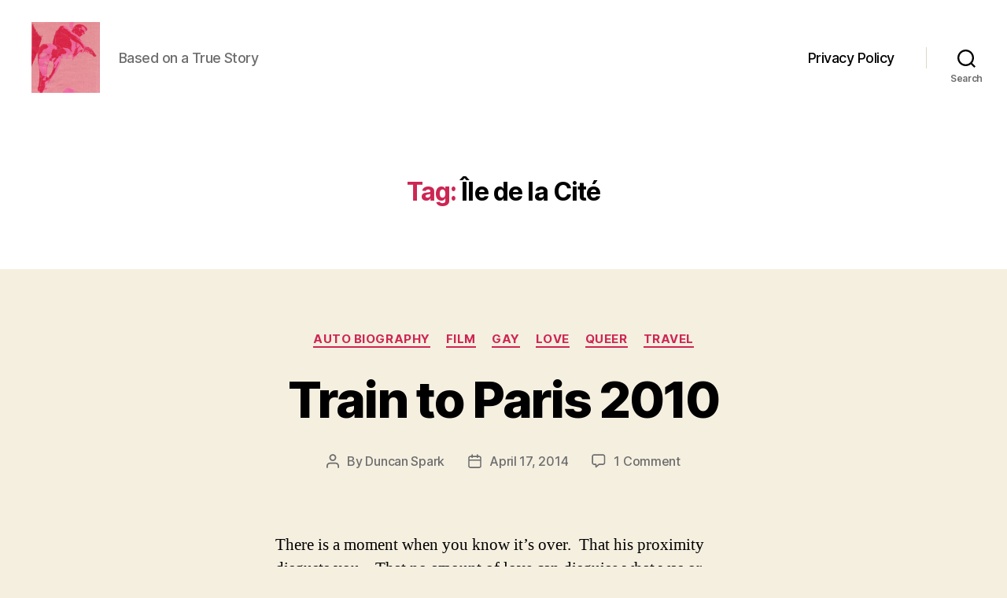

--- FILE ---
content_type: text/html; charset=UTF-8
request_url: https://duncanroy.com/tag/ile-de-la-cite/
body_size: 13753
content:
<!DOCTYPE html>

<html class="no-js" lang="en-US">

	<head>

		<meta charset="UTF-8">
		<meta name="viewport" content="width=device-width, initial-scale=1.0">

		<link rel="profile" href="https://gmpg.org/xfn/11">

		<title>Île de la Cité &#8211; Duncan Roy&#039;s Blog</title>
<meta name='robots' content='max-image-preview:large' />
	<style>img:is([sizes="auto" i], [sizes^="auto," i]) { contain-intrinsic-size: 3000px 1500px }</style>
	<link rel='dns-prefetch' href='//www.googletagmanager.com' />
<link rel="alternate" type="application/rss+xml" title="Duncan Roy&#039;s Blog &raquo; Feed" href="https://duncanroy.com/feed/" />
<link rel="alternate" type="application/rss+xml" title="Duncan Roy&#039;s Blog &raquo; Comments Feed" href="https://duncanroy.com/comments/feed/" />
<link rel="alternate" type="application/rss+xml" title="Duncan Roy&#039;s Blog &raquo; Île de la Cité Tag Feed" href="https://duncanroy.com/tag/ile-de-la-cite/feed/" />
<script>
window._wpemojiSettings = {"baseUrl":"https:\/\/s.w.org\/images\/core\/emoji\/16.0.1\/72x72\/","ext":".png","svgUrl":"https:\/\/s.w.org\/images\/core\/emoji\/16.0.1\/svg\/","svgExt":".svg","source":{"concatemoji":"https:\/\/duncanroy.com\/wp-includes\/js\/wp-emoji-release.min.js?ver=6.8.3"}};
/*! This file is auto-generated */
!function(s,n){var o,i,e;function c(e){try{var t={supportTests:e,timestamp:(new Date).valueOf()};sessionStorage.setItem(o,JSON.stringify(t))}catch(e){}}function p(e,t,n){e.clearRect(0,0,e.canvas.width,e.canvas.height),e.fillText(t,0,0);var t=new Uint32Array(e.getImageData(0,0,e.canvas.width,e.canvas.height).data),a=(e.clearRect(0,0,e.canvas.width,e.canvas.height),e.fillText(n,0,0),new Uint32Array(e.getImageData(0,0,e.canvas.width,e.canvas.height).data));return t.every(function(e,t){return e===a[t]})}function u(e,t){e.clearRect(0,0,e.canvas.width,e.canvas.height),e.fillText(t,0,0);for(var n=e.getImageData(16,16,1,1),a=0;a<n.data.length;a++)if(0!==n.data[a])return!1;return!0}function f(e,t,n,a){switch(t){case"flag":return n(e,"\ud83c\udff3\ufe0f\u200d\u26a7\ufe0f","\ud83c\udff3\ufe0f\u200b\u26a7\ufe0f")?!1:!n(e,"\ud83c\udde8\ud83c\uddf6","\ud83c\udde8\u200b\ud83c\uddf6")&&!n(e,"\ud83c\udff4\udb40\udc67\udb40\udc62\udb40\udc65\udb40\udc6e\udb40\udc67\udb40\udc7f","\ud83c\udff4\u200b\udb40\udc67\u200b\udb40\udc62\u200b\udb40\udc65\u200b\udb40\udc6e\u200b\udb40\udc67\u200b\udb40\udc7f");case"emoji":return!a(e,"\ud83e\udedf")}return!1}function g(e,t,n,a){var r="undefined"!=typeof WorkerGlobalScope&&self instanceof WorkerGlobalScope?new OffscreenCanvas(300,150):s.createElement("canvas"),o=r.getContext("2d",{willReadFrequently:!0}),i=(o.textBaseline="top",o.font="600 32px Arial",{});return e.forEach(function(e){i[e]=t(o,e,n,a)}),i}function t(e){var t=s.createElement("script");t.src=e,t.defer=!0,s.head.appendChild(t)}"undefined"!=typeof Promise&&(o="wpEmojiSettingsSupports",i=["flag","emoji"],n.supports={everything:!0,everythingExceptFlag:!0},e=new Promise(function(e){s.addEventListener("DOMContentLoaded",e,{once:!0})}),new Promise(function(t){var n=function(){try{var e=JSON.parse(sessionStorage.getItem(o));if("object"==typeof e&&"number"==typeof e.timestamp&&(new Date).valueOf()<e.timestamp+604800&&"object"==typeof e.supportTests)return e.supportTests}catch(e){}return null}();if(!n){if("undefined"!=typeof Worker&&"undefined"!=typeof OffscreenCanvas&&"undefined"!=typeof URL&&URL.createObjectURL&&"undefined"!=typeof Blob)try{var e="postMessage("+g.toString()+"("+[JSON.stringify(i),f.toString(),p.toString(),u.toString()].join(",")+"));",a=new Blob([e],{type:"text/javascript"}),r=new Worker(URL.createObjectURL(a),{name:"wpTestEmojiSupports"});return void(r.onmessage=function(e){c(n=e.data),r.terminate(),t(n)})}catch(e){}c(n=g(i,f,p,u))}t(n)}).then(function(e){for(var t in e)n.supports[t]=e[t],n.supports.everything=n.supports.everything&&n.supports[t],"flag"!==t&&(n.supports.everythingExceptFlag=n.supports.everythingExceptFlag&&n.supports[t]);n.supports.everythingExceptFlag=n.supports.everythingExceptFlag&&!n.supports.flag,n.DOMReady=!1,n.readyCallback=function(){n.DOMReady=!0}}).then(function(){return e}).then(function(){var e;n.supports.everything||(n.readyCallback(),(e=n.source||{}).concatemoji?t(e.concatemoji):e.wpemoji&&e.twemoji&&(t(e.twemoji),t(e.wpemoji)))}))}((window,document),window._wpemojiSettings);
</script>
<style id='wp-emoji-styles-inline-css'>

	img.wp-smiley, img.emoji {
		display: inline !important;
		border: none !important;
		box-shadow: none !important;
		height: 1em !important;
		width: 1em !important;
		margin: 0 0.07em !important;
		vertical-align: -0.1em !important;
		background: none !important;
		padding: 0 !important;
	}
</style>
<link rel='stylesheet' id='wp-block-library-css' href='https://duncanroy.com/wp-includes/css/dist/block-library/style.min.css?ver=6.8.3' media='all' />
<style id='classic-theme-styles-inline-css'>
/*! This file is auto-generated */
.wp-block-button__link{color:#fff;background-color:#32373c;border-radius:9999px;box-shadow:none;text-decoration:none;padding:calc(.667em + 2px) calc(1.333em + 2px);font-size:1.125em}.wp-block-file__button{background:#32373c;color:#fff;text-decoration:none}
</style>
<link rel='stylesheet' id='coblocks-frontend-css' href='https://duncanroy.com/wp-content/plugins/coblocks/dist/style-coblocks-1.css?ver=3.1.16' media='all' />
<link rel='stylesheet' id='coblocks-extensions-css' href='https://duncanroy.com/wp-content/plugins/coblocks/dist/style-coblocks-extensions.css?ver=3.1.16' media='all' />
<link rel='stylesheet' id='coblocks-animation-css' href='https://duncanroy.com/wp-content/plugins/coblocks/dist/style-coblocks-animation.css?ver=2677611078ee87eb3b1c' media='all' />
<style id='global-styles-inline-css'>
:root{--wp--preset--aspect-ratio--square: 1;--wp--preset--aspect-ratio--4-3: 4/3;--wp--preset--aspect-ratio--3-4: 3/4;--wp--preset--aspect-ratio--3-2: 3/2;--wp--preset--aspect-ratio--2-3: 2/3;--wp--preset--aspect-ratio--16-9: 16/9;--wp--preset--aspect-ratio--9-16: 9/16;--wp--preset--color--black: #000000;--wp--preset--color--cyan-bluish-gray: #abb8c3;--wp--preset--color--white: #ffffff;--wp--preset--color--pale-pink: #f78da7;--wp--preset--color--vivid-red: #cf2e2e;--wp--preset--color--luminous-vivid-orange: #ff6900;--wp--preset--color--luminous-vivid-amber: #fcb900;--wp--preset--color--light-green-cyan: #7bdcb5;--wp--preset--color--vivid-green-cyan: #00d084;--wp--preset--color--pale-cyan-blue: #8ed1fc;--wp--preset--color--vivid-cyan-blue: #0693e3;--wp--preset--color--vivid-purple: #9b51e0;--wp--preset--color--accent: #cd2653;--wp--preset--color--primary: #000000;--wp--preset--color--secondary: #6d6d6d;--wp--preset--color--subtle-background: #dcd7ca;--wp--preset--color--background: #f5efe0;--wp--preset--gradient--vivid-cyan-blue-to-vivid-purple: linear-gradient(135deg,rgba(6,147,227,1) 0%,rgb(155,81,224) 100%);--wp--preset--gradient--light-green-cyan-to-vivid-green-cyan: linear-gradient(135deg,rgb(122,220,180) 0%,rgb(0,208,130) 100%);--wp--preset--gradient--luminous-vivid-amber-to-luminous-vivid-orange: linear-gradient(135deg,rgba(252,185,0,1) 0%,rgba(255,105,0,1) 100%);--wp--preset--gradient--luminous-vivid-orange-to-vivid-red: linear-gradient(135deg,rgba(255,105,0,1) 0%,rgb(207,46,46) 100%);--wp--preset--gradient--very-light-gray-to-cyan-bluish-gray: linear-gradient(135deg,rgb(238,238,238) 0%,rgb(169,184,195) 100%);--wp--preset--gradient--cool-to-warm-spectrum: linear-gradient(135deg,rgb(74,234,220) 0%,rgb(151,120,209) 20%,rgb(207,42,186) 40%,rgb(238,44,130) 60%,rgb(251,105,98) 80%,rgb(254,248,76) 100%);--wp--preset--gradient--blush-light-purple: linear-gradient(135deg,rgb(255,206,236) 0%,rgb(152,150,240) 100%);--wp--preset--gradient--blush-bordeaux: linear-gradient(135deg,rgb(254,205,165) 0%,rgb(254,45,45) 50%,rgb(107,0,62) 100%);--wp--preset--gradient--luminous-dusk: linear-gradient(135deg,rgb(255,203,112) 0%,rgb(199,81,192) 50%,rgb(65,88,208) 100%);--wp--preset--gradient--pale-ocean: linear-gradient(135deg,rgb(255,245,203) 0%,rgb(182,227,212) 50%,rgb(51,167,181) 100%);--wp--preset--gradient--electric-grass: linear-gradient(135deg,rgb(202,248,128) 0%,rgb(113,206,126) 100%);--wp--preset--gradient--midnight: linear-gradient(135deg,rgb(2,3,129) 0%,rgb(40,116,252) 100%);--wp--preset--font-size--small: 18px;--wp--preset--font-size--medium: 20px;--wp--preset--font-size--large: 26.25px;--wp--preset--font-size--x-large: 42px;--wp--preset--font-size--normal: 21px;--wp--preset--font-size--larger: 32px;--wp--preset--spacing--20: 0.44rem;--wp--preset--spacing--30: 0.67rem;--wp--preset--spacing--40: 1rem;--wp--preset--spacing--50: 1.5rem;--wp--preset--spacing--60: 2.25rem;--wp--preset--spacing--70: 3.38rem;--wp--preset--spacing--80: 5.06rem;--wp--preset--shadow--natural: 6px 6px 9px rgba(0, 0, 0, 0.2);--wp--preset--shadow--deep: 12px 12px 50px rgba(0, 0, 0, 0.4);--wp--preset--shadow--sharp: 6px 6px 0px rgba(0, 0, 0, 0.2);--wp--preset--shadow--outlined: 6px 6px 0px -3px rgba(255, 255, 255, 1), 6px 6px rgba(0, 0, 0, 1);--wp--preset--shadow--crisp: 6px 6px 0px rgba(0, 0, 0, 1);}:where(.is-layout-flex){gap: 0.5em;}:where(.is-layout-grid){gap: 0.5em;}body .is-layout-flex{display: flex;}.is-layout-flex{flex-wrap: wrap;align-items: center;}.is-layout-flex > :is(*, div){margin: 0;}body .is-layout-grid{display: grid;}.is-layout-grid > :is(*, div){margin: 0;}:where(.wp-block-columns.is-layout-flex){gap: 2em;}:where(.wp-block-columns.is-layout-grid){gap: 2em;}:where(.wp-block-post-template.is-layout-flex){gap: 1.25em;}:where(.wp-block-post-template.is-layout-grid){gap: 1.25em;}.has-black-color{color: var(--wp--preset--color--black) !important;}.has-cyan-bluish-gray-color{color: var(--wp--preset--color--cyan-bluish-gray) !important;}.has-white-color{color: var(--wp--preset--color--white) !important;}.has-pale-pink-color{color: var(--wp--preset--color--pale-pink) !important;}.has-vivid-red-color{color: var(--wp--preset--color--vivid-red) !important;}.has-luminous-vivid-orange-color{color: var(--wp--preset--color--luminous-vivid-orange) !important;}.has-luminous-vivid-amber-color{color: var(--wp--preset--color--luminous-vivid-amber) !important;}.has-light-green-cyan-color{color: var(--wp--preset--color--light-green-cyan) !important;}.has-vivid-green-cyan-color{color: var(--wp--preset--color--vivid-green-cyan) !important;}.has-pale-cyan-blue-color{color: var(--wp--preset--color--pale-cyan-blue) !important;}.has-vivid-cyan-blue-color{color: var(--wp--preset--color--vivid-cyan-blue) !important;}.has-vivid-purple-color{color: var(--wp--preset--color--vivid-purple) !important;}.has-black-background-color{background-color: var(--wp--preset--color--black) !important;}.has-cyan-bluish-gray-background-color{background-color: var(--wp--preset--color--cyan-bluish-gray) !important;}.has-white-background-color{background-color: var(--wp--preset--color--white) !important;}.has-pale-pink-background-color{background-color: var(--wp--preset--color--pale-pink) !important;}.has-vivid-red-background-color{background-color: var(--wp--preset--color--vivid-red) !important;}.has-luminous-vivid-orange-background-color{background-color: var(--wp--preset--color--luminous-vivid-orange) !important;}.has-luminous-vivid-amber-background-color{background-color: var(--wp--preset--color--luminous-vivid-amber) !important;}.has-light-green-cyan-background-color{background-color: var(--wp--preset--color--light-green-cyan) !important;}.has-vivid-green-cyan-background-color{background-color: var(--wp--preset--color--vivid-green-cyan) !important;}.has-pale-cyan-blue-background-color{background-color: var(--wp--preset--color--pale-cyan-blue) !important;}.has-vivid-cyan-blue-background-color{background-color: var(--wp--preset--color--vivid-cyan-blue) !important;}.has-vivid-purple-background-color{background-color: var(--wp--preset--color--vivid-purple) !important;}.has-black-border-color{border-color: var(--wp--preset--color--black) !important;}.has-cyan-bluish-gray-border-color{border-color: var(--wp--preset--color--cyan-bluish-gray) !important;}.has-white-border-color{border-color: var(--wp--preset--color--white) !important;}.has-pale-pink-border-color{border-color: var(--wp--preset--color--pale-pink) !important;}.has-vivid-red-border-color{border-color: var(--wp--preset--color--vivid-red) !important;}.has-luminous-vivid-orange-border-color{border-color: var(--wp--preset--color--luminous-vivid-orange) !important;}.has-luminous-vivid-amber-border-color{border-color: var(--wp--preset--color--luminous-vivid-amber) !important;}.has-light-green-cyan-border-color{border-color: var(--wp--preset--color--light-green-cyan) !important;}.has-vivid-green-cyan-border-color{border-color: var(--wp--preset--color--vivid-green-cyan) !important;}.has-pale-cyan-blue-border-color{border-color: var(--wp--preset--color--pale-cyan-blue) !important;}.has-vivid-cyan-blue-border-color{border-color: var(--wp--preset--color--vivid-cyan-blue) !important;}.has-vivid-purple-border-color{border-color: var(--wp--preset--color--vivid-purple) !important;}.has-vivid-cyan-blue-to-vivid-purple-gradient-background{background: var(--wp--preset--gradient--vivid-cyan-blue-to-vivid-purple) !important;}.has-light-green-cyan-to-vivid-green-cyan-gradient-background{background: var(--wp--preset--gradient--light-green-cyan-to-vivid-green-cyan) !important;}.has-luminous-vivid-amber-to-luminous-vivid-orange-gradient-background{background: var(--wp--preset--gradient--luminous-vivid-amber-to-luminous-vivid-orange) !important;}.has-luminous-vivid-orange-to-vivid-red-gradient-background{background: var(--wp--preset--gradient--luminous-vivid-orange-to-vivid-red) !important;}.has-very-light-gray-to-cyan-bluish-gray-gradient-background{background: var(--wp--preset--gradient--very-light-gray-to-cyan-bluish-gray) !important;}.has-cool-to-warm-spectrum-gradient-background{background: var(--wp--preset--gradient--cool-to-warm-spectrum) !important;}.has-blush-light-purple-gradient-background{background: var(--wp--preset--gradient--blush-light-purple) !important;}.has-blush-bordeaux-gradient-background{background: var(--wp--preset--gradient--blush-bordeaux) !important;}.has-luminous-dusk-gradient-background{background: var(--wp--preset--gradient--luminous-dusk) !important;}.has-pale-ocean-gradient-background{background: var(--wp--preset--gradient--pale-ocean) !important;}.has-electric-grass-gradient-background{background: var(--wp--preset--gradient--electric-grass) !important;}.has-midnight-gradient-background{background: var(--wp--preset--gradient--midnight) !important;}.has-small-font-size{font-size: var(--wp--preset--font-size--small) !important;}.has-medium-font-size{font-size: var(--wp--preset--font-size--medium) !important;}.has-large-font-size{font-size: var(--wp--preset--font-size--large) !important;}.has-x-large-font-size{font-size: var(--wp--preset--font-size--x-large) !important;}
:where(.wp-block-post-template.is-layout-flex){gap: 1.25em;}:where(.wp-block-post-template.is-layout-grid){gap: 1.25em;}
:where(.wp-block-columns.is-layout-flex){gap: 2em;}:where(.wp-block-columns.is-layout-grid){gap: 2em;}
:root :where(.wp-block-pullquote){font-size: 1.5em;line-height: 1.6;}
</style>
<link rel='stylesheet' id='wp-components-css' href='https://duncanroy.com/wp-includes/css/dist/components/style.min.css?ver=6.8.3' media='all' />
<link rel='stylesheet' id='godaddy-styles-css' href='https://duncanroy.com/wp-content/mu-plugins/vendor/wpex/godaddy-launch/includes/Dependencies/GoDaddy/Styles/build/latest.css?ver=2.0.2' media='all' />
<link rel='stylesheet' id='twentytwenty-style-css' href='https://duncanroy.com/wp-content/themes/twentytwenty/style.css?ver=3.0' media='all' />
<style id='twentytwenty-style-inline-css'>
.color-accent,.color-accent-hover:hover,.color-accent-hover:focus,:root .has-accent-color,.has-drop-cap:not(:focus):first-letter,.wp-block-button.is-style-outline,a { color: #cd2653; }blockquote,.border-color-accent,.border-color-accent-hover:hover,.border-color-accent-hover:focus { border-color: #cd2653; }button,.button,.faux-button,.wp-block-button__link,.wp-block-file .wp-block-file__button,input[type="button"],input[type="reset"],input[type="submit"],.bg-accent,.bg-accent-hover:hover,.bg-accent-hover:focus,:root .has-accent-background-color,.comment-reply-link { background-color: #cd2653; }.fill-children-accent,.fill-children-accent * { fill: #cd2653; }body,.entry-title a,:root .has-primary-color { color: #000000; }:root .has-primary-background-color { background-color: #000000; }cite,figcaption,.wp-caption-text,.post-meta,.entry-content .wp-block-archives li,.entry-content .wp-block-categories li,.entry-content .wp-block-latest-posts li,.wp-block-latest-comments__comment-date,.wp-block-latest-posts__post-date,.wp-block-embed figcaption,.wp-block-image figcaption,.wp-block-pullquote cite,.comment-metadata,.comment-respond .comment-notes,.comment-respond .logged-in-as,.pagination .dots,.entry-content hr:not(.has-background),hr.styled-separator,:root .has-secondary-color { color: #6d6d6d; }:root .has-secondary-background-color { background-color: #6d6d6d; }pre,fieldset,input,textarea,table,table *,hr { border-color: #dcd7ca; }caption,code,code,kbd,samp,.wp-block-table.is-style-stripes tbody tr:nth-child(odd),:root .has-subtle-background-background-color { background-color: #dcd7ca; }.wp-block-table.is-style-stripes { border-bottom-color: #dcd7ca; }.wp-block-latest-posts.is-grid li { border-top-color: #dcd7ca; }:root .has-subtle-background-color { color: #dcd7ca; }body:not(.overlay-header) .primary-menu > li > a,body:not(.overlay-header) .primary-menu > li > .icon,.modal-menu a,.footer-menu a, .footer-widgets a:where(:not(.wp-block-button__link)),#site-footer .wp-block-button.is-style-outline,.wp-block-pullquote:before,.singular:not(.overlay-header) .entry-header a,.archive-header a,.header-footer-group .color-accent,.header-footer-group .color-accent-hover:hover { color: #cd2653; }.social-icons a,#site-footer button:not(.toggle),#site-footer .button,#site-footer .faux-button,#site-footer .wp-block-button__link,#site-footer .wp-block-file__button,#site-footer input[type="button"],#site-footer input[type="reset"],#site-footer input[type="submit"] { background-color: #cd2653; }.header-footer-group,body:not(.overlay-header) #site-header .toggle,.menu-modal .toggle { color: #000000; }body:not(.overlay-header) .primary-menu ul { background-color: #000000; }body:not(.overlay-header) .primary-menu > li > ul:after { border-bottom-color: #000000; }body:not(.overlay-header) .primary-menu ul ul:after { border-left-color: #000000; }.site-description,body:not(.overlay-header) .toggle-inner .toggle-text,.widget .post-date,.widget .rss-date,.widget_archive li,.widget_categories li,.widget cite,.widget_pages li,.widget_meta li,.widget_nav_menu li,.powered-by-wordpress,.footer-credits .privacy-policy,.to-the-top,.singular .entry-header .post-meta,.singular:not(.overlay-header) .entry-header .post-meta a { color: #6d6d6d; }.header-footer-group pre,.header-footer-group fieldset,.header-footer-group input,.header-footer-group textarea,.header-footer-group table,.header-footer-group table *,.footer-nav-widgets-wrapper,#site-footer,.menu-modal nav *,.footer-widgets-outer-wrapper,.footer-top { border-color: #dcd7ca; }.header-footer-group table caption,body:not(.overlay-header) .header-inner .toggle-wrapper::before { background-color: #dcd7ca; }
</style>
<link rel='stylesheet' id='twentytwenty-fonts-css' href='https://duncanroy.com/wp-content/themes/twentytwenty/assets/css/font-inter.css?ver=3.0' media='all' />
<link rel='stylesheet' id='twentytwenty-print-style-css' href='https://duncanroy.com/wp-content/themes/twentytwenty/print.css?ver=3.0' media='print' />
<script src="https://duncanroy.com/wp-content/themes/twentytwenty/assets/js/index.js?ver=3.0" id="twentytwenty-js-js" defer data-wp-strategy="defer"></script>

<!-- Google tag (gtag.js) snippet added by Site Kit -->
<!-- Google Analytics snippet added by Site Kit -->
<script src="https://www.googletagmanager.com/gtag/js?id=GT-K8FV56T" id="google_gtagjs-js" async></script>
<script id="google_gtagjs-js-after">
window.dataLayer = window.dataLayer || [];function gtag(){dataLayer.push(arguments);}
gtag("set","linker",{"domains":["duncanroy.com"]});
gtag("js", new Date());
gtag("set", "developer_id.dZTNiMT", true);
gtag("config", "GT-K8FV56T");
</script>
<link rel="https://api.w.org/" href="https://duncanroy.com/wp-json/" /><link rel="alternate" title="JSON" type="application/json" href="https://duncanroy.com/wp-json/wp/v2/tags/2452" /><link rel="EditURI" type="application/rsd+xml" title="RSD" href="https://duncanroy.com/xmlrpc.php?rsd" />
<meta name="generator" content="Site Kit by Google 1.170.0" /><script>
document.documentElement.className = document.documentElement.className.replace( 'no-js', 'js' );
//# sourceURL=twentytwenty_no_js_class
</script>
<meta name="google-site-verification" content="jjbsxI56q34Pru75hojdlpPwmWzLvEHNcOWhKDxwwCY">
<!-- Google AdSense meta tags added by Site Kit -->
<meta name="google-adsense-platform-account" content="ca-host-pub-2644536267352236">
<meta name="google-adsense-platform-domain" content="sitekit.withgoogle.com">
<!-- End Google AdSense meta tags added by Site Kit -->
<link rel="icon" href="https://duncanroy.com/wp-content/uploads/2025/07/cropped-IMG_1284-scaled-1-32x32.jpeg" sizes="32x32" />
<link rel="icon" href="https://duncanroy.com/wp-content/uploads/2025/07/cropped-IMG_1284-scaled-1-192x192.jpeg" sizes="192x192" />
<link rel="apple-touch-icon" href="https://duncanroy.com/wp-content/uploads/2025/07/cropped-IMG_1284-scaled-1-180x180.jpeg" />
<meta name="msapplication-TileImage" content="https://duncanroy.com/wp-content/uploads/2025/07/cropped-IMG_1284-scaled-1-270x270.jpeg" />

	</head>

	<body class="archive tag tag-ile-de-la-cite tag-2452 wp-custom-logo wp-embed-responsive wp-theme-twentytwenty is-twentytwenty enable-search-modal has-no-pagination showing-comments show-avatars footer-top-visible">

		<a class="skip-link screen-reader-text" href="#site-content">Skip to the content</a>
		<header id="site-header" class="header-footer-group">

			<div class="header-inner section-inner">

				<div class="header-titles-wrapper">

					
						<button class="toggle search-toggle mobile-search-toggle" data-toggle-target=".search-modal" data-toggle-body-class="showing-search-modal" data-set-focus=".search-modal .search-field" aria-expanded="false">
							<span class="toggle-inner">
								<span class="toggle-icon">
									<svg class="svg-icon" aria-hidden="true" role="img" focusable="false" xmlns="http://www.w3.org/2000/svg" width="23" height="23" viewBox="0 0 23 23"><path d="M38.710696,48.0601792 L43,52.3494831 L41.3494831,54 L37.0601792,49.710696 C35.2632422,51.1481185 32.9839107,52.0076499 30.5038249,52.0076499 C24.7027226,52.0076499 20,47.3049272 20,41.5038249 C20,35.7027226 24.7027226,31 30.5038249,31 C36.3049272,31 41.0076499,35.7027226 41.0076499,41.5038249 C41.0076499,43.9839107 40.1481185,46.2632422 38.710696,48.0601792 Z M36.3875844,47.1716785 C37.8030221,45.7026647 38.6734666,43.7048964 38.6734666,41.5038249 C38.6734666,36.9918565 35.0157934,33.3341833 30.5038249,33.3341833 C25.9918565,33.3341833 22.3341833,36.9918565 22.3341833,41.5038249 C22.3341833,46.0157934 25.9918565,49.6734666 30.5038249,49.6734666 C32.7048964,49.6734666 34.7026647,48.8030221 36.1716785,47.3875844 C36.2023931,47.347638 36.2360451,47.3092237 36.2726343,47.2726343 C36.3092237,47.2360451 36.347638,47.2023931 36.3875844,47.1716785 Z" transform="translate(-20 -31)" /></svg>								</span>
								<span class="toggle-text">Search</span>
							</span>
						</button><!-- .search-toggle -->

					
					<div class="header-titles">

						<div class="site-logo faux-heading"><a href="https://duncanroy.com/" class="custom-logo-link" rel="home"><img width="583" height="604" style="height: 604px;" src="https://duncanroy.com/wp-content/uploads/2025/07/cropped-IMG_3096.jpeg" class="custom-logo" alt="Duncan Roy&#039;s Blog" decoding="async" fetchpriority="high" srcset="https://duncanroy.com/wp-content/uploads/2025/07/cropped-IMG_3096.jpeg 1167w, https://duncanroy.com/wp-content/uploads/2025/07/cropped-IMG_3096-290x300.jpeg 290w, https://duncanroy.com/wp-content/uploads/2025/07/cropped-IMG_3096-989x1024.jpeg 989w, https://duncanroy.com/wp-content/uploads/2025/07/cropped-IMG_3096-768x795.jpeg 768w" sizes="(max-width: 1167px) 100vw, 1167px" /></a><span class="screen-reader-text">Duncan Roy&#039;s Blog</span></div><div class="site-description">Based on a True Story</div><!-- .site-description -->
					</div><!-- .header-titles -->

					<button class="toggle nav-toggle mobile-nav-toggle" data-toggle-target=".menu-modal"  data-toggle-body-class="showing-menu-modal" aria-expanded="false" data-set-focus=".close-nav-toggle">
						<span class="toggle-inner">
							<span class="toggle-icon">
								<svg class="svg-icon" aria-hidden="true" role="img" focusable="false" xmlns="http://www.w3.org/2000/svg" width="26" height="7" viewBox="0 0 26 7"><path fill-rule="evenodd" d="M332.5,45 C330.567003,45 329,43.4329966 329,41.5 C329,39.5670034 330.567003,38 332.5,38 C334.432997,38 336,39.5670034 336,41.5 C336,43.4329966 334.432997,45 332.5,45 Z M342,45 C340.067003,45 338.5,43.4329966 338.5,41.5 C338.5,39.5670034 340.067003,38 342,38 C343.932997,38 345.5,39.5670034 345.5,41.5 C345.5,43.4329966 343.932997,45 342,45 Z M351.5,45 C349.567003,45 348,43.4329966 348,41.5 C348,39.5670034 349.567003,38 351.5,38 C353.432997,38 355,39.5670034 355,41.5 C355,43.4329966 353.432997,45 351.5,45 Z" transform="translate(-329 -38)" /></svg>							</span>
							<span class="toggle-text">Menu</span>
						</span>
					</button><!-- .nav-toggle -->

				</div><!-- .header-titles-wrapper -->

				<div class="header-navigation-wrapper">

					
							<nav class="primary-menu-wrapper" aria-label="Horizontal">

								<ul class="primary-menu reset-list-style">

								<li class="page_item page-item-3"><a href="https://duncanroy.com/privacy-policy/">Privacy Policy</a></li>

								</ul>

							</nav><!-- .primary-menu-wrapper -->

						
						<div class="header-toggles hide-no-js">

						
							<div class="toggle-wrapper search-toggle-wrapper">

								<button class="toggle search-toggle desktop-search-toggle" data-toggle-target=".search-modal" data-toggle-body-class="showing-search-modal" data-set-focus=".search-modal .search-field" aria-expanded="false">
									<span class="toggle-inner">
										<svg class="svg-icon" aria-hidden="true" role="img" focusable="false" xmlns="http://www.w3.org/2000/svg" width="23" height="23" viewBox="0 0 23 23"><path d="M38.710696,48.0601792 L43,52.3494831 L41.3494831,54 L37.0601792,49.710696 C35.2632422,51.1481185 32.9839107,52.0076499 30.5038249,52.0076499 C24.7027226,52.0076499 20,47.3049272 20,41.5038249 C20,35.7027226 24.7027226,31 30.5038249,31 C36.3049272,31 41.0076499,35.7027226 41.0076499,41.5038249 C41.0076499,43.9839107 40.1481185,46.2632422 38.710696,48.0601792 Z M36.3875844,47.1716785 C37.8030221,45.7026647 38.6734666,43.7048964 38.6734666,41.5038249 C38.6734666,36.9918565 35.0157934,33.3341833 30.5038249,33.3341833 C25.9918565,33.3341833 22.3341833,36.9918565 22.3341833,41.5038249 C22.3341833,46.0157934 25.9918565,49.6734666 30.5038249,49.6734666 C32.7048964,49.6734666 34.7026647,48.8030221 36.1716785,47.3875844 C36.2023931,47.347638 36.2360451,47.3092237 36.2726343,47.2726343 C36.3092237,47.2360451 36.347638,47.2023931 36.3875844,47.1716785 Z" transform="translate(-20 -31)" /></svg>										<span class="toggle-text">Search</span>
									</span>
								</button><!-- .search-toggle -->

							</div>

							
						</div><!-- .header-toggles -->
						
				</div><!-- .header-navigation-wrapper -->

			</div><!-- .header-inner -->

			<div class="search-modal cover-modal header-footer-group" data-modal-target-string=".search-modal" role="dialog" aria-modal="true" aria-label="Search">

	<div class="search-modal-inner modal-inner">

		<div class="section-inner">

			<form role="search" aria-label="Search for:" method="get" class="search-form" action="https://duncanroy.com/">
	<label for="search-form-1">
		<span class="screen-reader-text">
			Search for:		</span>
		<input type="search" id="search-form-1" class="search-field" placeholder="Search &hellip;" value="" name="s" />
	</label>
	<input type="submit" class="search-submit" value="Search" />
</form>

			<button class="toggle search-untoggle close-search-toggle fill-children-current-color" data-toggle-target=".search-modal" data-toggle-body-class="showing-search-modal" data-set-focus=".search-modal .search-field">
				<span class="screen-reader-text">
					Close search				</span>
				<svg class="svg-icon" aria-hidden="true" role="img" focusable="false" xmlns="http://www.w3.org/2000/svg" width="16" height="16" viewBox="0 0 16 16"><polygon fill="" fill-rule="evenodd" points="6.852 7.649 .399 1.195 1.445 .149 7.899 6.602 14.352 .149 15.399 1.195 8.945 7.649 15.399 14.102 14.352 15.149 7.899 8.695 1.445 15.149 .399 14.102" /></svg>			</button><!-- .search-toggle -->

		</div><!-- .section-inner -->

	</div><!-- .search-modal-inner -->

</div><!-- .menu-modal -->

		</header><!-- #site-header -->

		
<div class="menu-modal cover-modal header-footer-group" data-modal-target-string=".menu-modal">

	<div class="menu-modal-inner modal-inner">

		<div class="menu-wrapper section-inner">

			<div class="menu-top">

				<button class="toggle close-nav-toggle fill-children-current-color" data-toggle-target=".menu-modal" data-toggle-body-class="showing-menu-modal" data-set-focus=".menu-modal">
					<span class="toggle-text">Close Menu</span>
					<svg class="svg-icon" aria-hidden="true" role="img" focusable="false" xmlns="http://www.w3.org/2000/svg" width="16" height="16" viewBox="0 0 16 16"><polygon fill="" fill-rule="evenodd" points="6.852 7.649 .399 1.195 1.445 .149 7.899 6.602 14.352 .149 15.399 1.195 8.945 7.649 15.399 14.102 14.352 15.149 7.899 8.695 1.445 15.149 .399 14.102" /></svg>				</button><!-- .nav-toggle -->

				
					<nav class="mobile-menu" aria-label="Mobile">

						<ul class="modal-menu reset-list-style">

						<li class="page_item page-item-3"><div class="ancestor-wrapper"><a href="https://duncanroy.com/privacy-policy/">Privacy Policy</a></div><!-- .ancestor-wrapper --></li>

						</ul>

					</nav>

					
			</div><!-- .menu-top -->

			<div class="menu-bottom">

				
			</div><!-- .menu-bottom -->

		</div><!-- .menu-wrapper -->

	</div><!-- .menu-modal-inner -->

</div><!-- .menu-modal -->

<main id="site-content">

	
		<header class="archive-header has-text-align-center header-footer-group">

			<div class="archive-header-inner section-inner medium">

									<h1 class="archive-title"><span class="color-accent">Tag:</span> <span>Île de la Cité</span></h1>
				
				
			</div><!-- .archive-header-inner -->

		</header><!-- .archive-header -->

		
<article class="post-13152 post type-post status-publish format-standard hentry category-auto-biography category-film category-gay category-love category-queer category-travel tag-boulevard-saint-germain tag-cannes tag-conditions-and-diseases tag-fast-train-to-paris tag-grief-loss-and-bereavement tag-haute-couture tag-health tag-ile-de-la-cite tag-jacob-bauman tag-jake-bauman tag-marseille tag-mental-health tag-paris tag-paris-hilton tag-shopping tag-sleep-disorders tag-united-states" id="post-13152">

	
<header class="entry-header has-text-align-center">

	<div class="entry-header-inner section-inner medium">

		
			<div class="entry-categories">
				<span class="screen-reader-text">
					Categories				</span>
				<div class="entry-categories-inner">
					<a href="https://duncanroy.com/category/auto-biography/" rel="category tag">Auto Biography</a> <a href="https://duncanroy.com/category/film/" rel="category tag">Film</a> <a href="https://duncanroy.com/category/gay/" rel="category tag">Gay</a> <a href="https://duncanroy.com/category/love/" rel="category tag">Love</a> <a href="https://duncanroy.com/category/queer/" rel="category tag">Queer</a> <a href="https://duncanroy.com/category/travel/" rel="category tag">Travel</a>				</div><!-- .entry-categories-inner -->
			</div><!-- .entry-categories -->

			<h2 class="entry-title heading-size-1"><a href="https://duncanroy.com/train-to-paris-2010/">Train to Paris 2010</a></h2>
		<div class="post-meta-wrapper post-meta-single post-meta-single-top">

			<ul class="post-meta">

									<li class="post-author meta-wrapper">
						<span class="meta-icon">
							<span class="screen-reader-text">
								Post author							</span>
							<svg class="svg-icon" aria-hidden="true" role="img" focusable="false" xmlns="http://www.w3.org/2000/svg" width="18" height="20" viewBox="0 0 18 20"><path fill="" d="M18,19 C18,19.5522847 17.5522847,20 17,20 C16.4477153,20 16,19.5522847 16,19 L16,17 C16,15.3431458 14.6568542,14 13,14 L5,14 C3.34314575,14 2,15.3431458 2,17 L2,19 C2,19.5522847 1.55228475,20 1,20 C0.44771525,20 0,19.5522847 0,19 L0,17 C0,14.2385763 2.23857625,12 5,12 L13,12 C15.7614237,12 18,14.2385763 18,17 L18,19 Z M9,10 C6.23857625,10 4,7.76142375 4,5 C4,2.23857625 6.23857625,0 9,0 C11.7614237,0 14,2.23857625 14,5 C14,7.76142375 11.7614237,10 9,10 Z M9,8 C10.6568542,8 12,6.65685425 12,5 C12,3.34314575 10.6568542,2 9,2 C7.34314575,2 6,3.34314575 6,5 C6,6.65685425 7.34314575,8 9,8 Z" /></svg>						</span>
						<span class="meta-text">
							By <a href="https://duncanroy.com/author/duncanroy22/">Duncan Spark</a>						</span>
					</li>
										<li class="post-date meta-wrapper">
						<span class="meta-icon">
							<span class="screen-reader-text">
								Post date							</span>
							<svg class="svg-icon" aria-hidden="true" role="img" focusable="false" xmlns="http://www.w3.org/2000/svg" width="18" height="19" viewBox="0 0 18 19"><path fill="" d="M4.60069444,4.09375 L3.25,4.09375 C2.47334957,4.09375 1.84375,4.72334957 1.84375,5.5 L1.84375,7.26736111 L16.15625,7.26736111 L16.15625,5.5 C16.15625,4.72334957 15.5266504,4.09375 14.75,4.09375 L13.3993056,4.09375 L13.3993056,4.55555556 C13.3993056,5.02154581 13.0215458,5.39930556 12.5555556,5.39930556 C12.0895653,5.39930556 11.7118056,5.02154581 11.7118056,4.55555556 L11.7118056,4.09375 L6.28819444,4.09375 L6.28819444,4.55555556 C6.28819444,5.02154581 5.9104347,5.39930556 5.44444444,5.39930556 C4.97845419,5.39930556 4.60069444,5.02154581 4.60069444,4.55555556 L4.60069444,4.09375 Z M6.28819444,2.40625 L11.7118056,2.40625 L11.7118056,1 C11.7118056,0.534009742 12.0895653,0.15625 12.5555556,0.15625 C13.0215458,0.15625 13.3993056,0.534009742 13.3993056,1 L13.3993056,2.40625 L14.75,2.40625 C16.4586309,2.40625 17.84375,3.79136906 17.84375,5.5 L17.84375,15.875 C17.84375,17.5836309 16.4586309,18.96875 14.75,18.96875 L3.25,18.96875 C1.54136906,18.96875 0.15625,17.5836309 0.15625,15.875 L0.15625,5.5 C0.15625,3.79136906 1.54136906,2.40625 3.25,2.40625 L4.60069444,2.40625 L4.60069444,1 C4.60069444,0.534009742 4.97845419,0.15625 5.44444444,0.15625 C5.9104347,0.15625 6.28819444,0.534009742 6.28819444,1 L6.28819444,2.40625 Z M1.84375,8.95486111 L1.84375,15.875 C1.84375,16.6516504 2.47334957,17.28125 3.25,17.28125 L14.75,17.28125 C15.5266504,17.28125 16.15625,16.6516504 16.15625,15.875 L16.15625,8.95486111 L1.84375,8.95486111 Z" /></svg>						</span>
						<span class="meta-text">
							<a href="https://duncanroy.com/train-to-paris-2010/">April 17, 2014</a>
						</span>
					</li>
										<li class="post-comment-link meta-wrapper">
						<span class="meta-icon">
							<svg class="svg-icon" aria-hidden="true" role="img" focusable="false" xmlns="http://www.w3.org/2000/svg" width="19" height="19" viewBox="0 0 19 19"><path d="M9.43016863,13.2235931 C9.58624731,13.094699 9.7823475,13.0241935 9.98476849,13.0241935 L15.0564516,13.0241935 C15.8581553,13.0241935 16.5080645,12.3742843 16.5080645,11.5725806 L16.5080645,3.44354839 C16.5080645,2.64184472 15.8581553,1.99193548 15.0564516,1.99193548 L3.44354839,1.99193548 C2.64184472,1.99193548 1.99193548,2.64184472 1.99193548,3.44354839 L1.99193548,11.5725806 C1.99193548,12.3742843 2.64184472,13.0241935 3.44354839,13.0241935 L5.76612903,13.0241935 C6.24715123,13.0241935 6.63709677,13.4141391 6.63709677,13.8951613 L6.63709677,15.5301903 L9.43016863,13.2235931 Z M3.44354839,14.766129 C1.67980032,14.766129 0.25,13.3363287 0.25,11.5725806 L0.25,3.44354839 C0.25,1.67980032 1.67980032,0.25 3.44354839,0.25 L15.0564516,0.25 C16.8201997,0.25 18.25,1.67980032 18.25,3.44354839 L18.25,11.5725806 C18.25,13.3363287 16.8201997,14.766129 15.0564516,14.766129 L10.2979143,14.766129 L6.32072889,18.0506004 C5.75274472,18.5196577 4.89516129,18.1156602 4.89516129,17.3790323 L4.89516129,14.766129 L3.44354839,14.766129 Z" /></svg>						</span>
						<span class="meta-text">
							<a href="https://duncanroy.com/train-to-paris-2010/#comments">1 Comment<span class="screen-reader-text"> on Train to Paris 2010</span></a>						</span>
					</li>
					
			</ul><!-- .post-meta -->

		</div><!-- .post-meta-wrapper -->

		
	</div><!-- .entry-header-inner -->

</header><!-- .entry-header -->

	<div class="post-inner thin ">

		<div class="entry-content">

			<p>There is a moment when you know it&#8217;s over.  That his proximity disgusts you.   That no amount of love can disguise what was or what could be.   These photographs were taken at the moment, the moment I knew for sure.  The fast train to <a class="zem_slink" title="Paris, Banks of the Seine" href="http://whc.unesco.org/en/list/600" target="_blank" rel="unesco noopener">Paris</a> from <a class="zem_slink" title="Cannes" href="http://en.wikipedia.org/wiki/Cannes" target="_blank" rel="wikipedia noopener">Cannes</a>.  A beautiful boy sat opposite me and I wanted to ravish him.  I couldn&#8217;t wait to say goodbye to the loved one.  Yet, I knew, the moment we parted I would not stop thinking of him. From the moment I woke up to the moment I fell into a fitful sleep.  Gone, the door slammed.   He was dead to me long before I made it impossible for him to do anything but take drastic measures.  It was the worst kind of grief because nobody died&#8230;</p>

<div class="zemanta-pixie" style="margin-top:10px;height:15px;"><a class="zemanta-pixie-a" title="Enhanced by Zemanta" href="http://www.zemanta.com/?px"><img decoding="async" class="zemanta-pixie-img" style="border:none;float:right;" src="http://img.zemanta.com/zemified_e.png?x-id=0bc8e594-b658-43a3-9170-08ff9446a9c5" alt="Enhanced by Zemanta" /></a></div>

		</div><!-- .entry-content -->

	</div><!-- .post-inner -->

	<div class="section-inner">
		
		<div class="post-meta-wrapper post-meta-single post-meta-single-bottom">

			<ul class="post-meta">

									<li class="post-tags meta-wrapper">
						<span class="meta-icon">
							<span class="screen-reader-text">
								Tags							</span>
							<svg class="svg-icon" aria-hidden="true" role="img" focusable="false" xmlns="http://www.w3.org/2000/svg" width="18" height="18" viewBox="0 0 18 18"><path fill="" d="M15.4496399,8.42490555 L8.66109799,1.63636364 L1.63636364,1.63636364 L1.63636364,8.66081885 L8.42522727,15.44178 C8.57869221,15.5954158 8.78693789,15.6817418 9.00409091,15.6817418 C9.22124393,15.6817418 9.42948961,15.5954158 9.58327627,15.4414581 L15.4486339,9.57610048 C15.7651495,9.25692435 15.7649133,8.74206554 15.4496399,8.42490555 Z M16.6084423,10.7304545 L10.7406818,16.59822 C10.280287,17.0591273 9.65554997,17.3181054 9.00409091,17.3181054 C8.35263185,17.3181054 7.72789481,17.0591273 7.26815877,16.5988788 L0.239976954,9.57887876 C0.0863319284,9.4254126 0,9.21716044 0,9 L0,0.818181818 C0,0.366312477 0.366312477,0 0.818181818,0 L9,0 C9.21699531,0 9.42510306,0.0862010512 9.57854191,0.239639906 L16.6084423,7.26954545 C17.5601275,8.22691012 17.5601275,9.77308988 16.6084423,10.7304545 Z M5,6 C4.44771525,6 4,5.55228475 4,5 C4,4.44771525 4.44771525,4 5,4 C5.55228475,4 6,4.44771525 6,5 C6,5.55228475 5.55228475,6 5,6 Z" /></svg>						</span>
						<span class="meta-text">
							<a href="https://duncanroy.com/tag/boulevard-saint-germain/" rel="tag">Boulevard Saint-Germain</a>, <a href="https://duncanroy.com/tag/cannes/" rel="tag">Cannes</a>, <a href="https://duncanroy.com/tag/conditions-and-diseases/" rel="tag">Conditions and Diseases</a>, <a href="https://duncanroy.com/tag/fast-train-to-paris/" rel="tag">fast train to Paris</a>, <a href="https://duncanroy.com/tag/grief-loss-and-bereavement/" rel="tag">Grief Loss and Bereavement</a>, <a href="https://duncanroy.com/tag/haute-couture/" rel="tag">Haute couture</a>, <a href="https://duncanroy.com/tag/health/" rel="tag">Health</a>, <a href="https://duncanroy.com/tag/ile-de-la-cite/" rel="tag">Île de la Cité</a>, <a href="https://duncanroy.com/tag/jacob-bauman/" rel="tag">Jacob Bauman</a>, <a href="https://duncanroy.com/tag/jake-bauman/" rel="tag">Jake Bauman</a>, <a href="https://duncanroy.com/tag/marseille/" rel="tag">Marseille</a>, <a href="https://duncanroy.com/tag/mental-health/" rel="tag">Mental Health</a>, <a href="https://duncanroy.com/tag/paris/" rel="tag">Paris</a>, <a href="https://duncanroy.com/tag/paris-hilton/" rel="tag">Paris Hilton</a>, <a href="https://duncanroy.com/tag/shopping/" rel="tag">Shopping</a>, <a href="https://duncanroy.com/tag/sleep-disorders/" rel="tag">Sleep Disorders</a>, <a href="https://duncanroy.com/tag/united-states/" rel="tag">United States</a>						</span>
					</li>
					
			</ul><!-- .post-meta -->

		</div><!-- .post-meta-wrapper -->

		
	</div><!-- .section-inner -->

	
</article><!-- .post -->

	
</main><!-- #site-content -->


	<div class="footer-nav-widgets-wrapper header-footer-group">

		<div class="footer-inner section-inner">

			
			
				<aside class="footer-widgets-outer-wrapper">

					<div class="footer-widgets-wrapper">

						
							<div class="footer-widgets column-one grid-item">
								<div class="widget widget_block widget_search"><div class="widget-content"><form role="search" method="get" action="https://duncanroy.com/" class="wp-block-search__button-outside wp-block-search__text-button wp-block-search"    ><label class="wp-block-search__label" for="wp-block-search__input-2" >Search</label><div class="wp-block-search__inside-wrapper " ><input class="wp-block-search__input" id="wp-block-search__input-2" placeholder="" value="" type="search" name="s" required /><button aria-label="Search" class="wp-block-search__button wp-element-button" type="submit" >Search</button></div></form></div></div><div class="widget widget_block"><div class="widget-content"><div class="wp-block-group"><div class="wp-block-group__inner-container is-layout-flow wp-block-group-is-layout-flow"><h2 class="wp-block-heading">Recent Posts</h2><ul class="wp-block-latest-posts__list wp-block-latest-posts"><li><a class="wp-block-latest-posts__post-title" href="https://duncanroy.com/moody-october/">Moody October</a></li>
<li><a class="wp-block-latest-posts__post-title" href="https://duncanroy.com/saudi-boy/">Saudi Ricky</a></li>
<li><a class="wp-block-latest-posts__post-title" href="https://duncanroy.com/art-and-activism/">Art and Activism</a></li>
<li><a class="wp-block-latest-posts__post-title" href="https://duncanroy.com/chamonix/">Chamonix</a></li>
<li><a class="wp-block-latest-posts__post-title" href="https://duncanroy.com/fear-and-the-fury/">Fear and the Fury</a></li>
</ul></div></div></div></div><div class="widget widget_block"><div class="widget-content"><div class="wp-block-group"><div class="wp-block-group__inner-container is-layout-flow wp-block-group-is-layout-flow"><h2 class="wp-block-heading">Recent Comments</h2><ol class="wp-block-latest-comments"><li class="wp-block-latest-comments__comment"><article><footer class="wp-block-latest-comments__comment-meta"><span class="wp-block-latest-comments__comment-author">A. da Rocha Coelho</span> on <a class="wp-block-latest-comments__comment-link" href="https://duncanroy.com/moody-october/#comment-2941">Moody October</a></footer></article></li><li class="wp-block-latest-comments__comment"><article><footer class="wp-block-latest-comments__comment-meta"><span class="wp-block-latest-comments__comment-author">A. da Rocha Coelho</span> on <a class="wp-block-latest-comments__comment-link" href="https://duncanroy.com/moody-october/#comment-2940">Moody October</a></footer></article></li><li class="wp-block-latest-comments__comment"><article><footer class="wp-block-latest-comments__comment-meta"><span class="wp-block-latest-comments__comment-author">Caroline Ost</span> on <a class="wp-block-latest-comments__comment-link" href="https://duncanroy.com/moody-october/#comment-2899">Moody October</a></footer></article></li><li class="wp-block-latest-comments__comment"><article><footer class="wp-block-latest-comments__comment-meta"><span class="wp-block-latest-comments__comment-author">Tabby</span> on <a class="wp-block-latest-comments__comment-link" href="https://duncanroy.com/moody-october/#comment-2898">Moody October</a></footer></article></li><li class="wp-block-latest-comments__comment"><article><footer class="wp-block-latest-comments__comment-meta"><span class="wp-block-latest-comments__comment-author">A. da Rocha Coelho</span> on <a class="wp-block-latest-comments__comment-link" href="https://duncanroy.com/saudi-boy/#comment-2890">Saudi Ricky</a></footer></article></li></ol></div></div></div></div><div class="widget widget_block"><div class="widget-content"><div class="wp-block-group"><div class="wp-block-group__inner-container is-layout-flow wp-block-group-is-layout-flow"><h2 class="wp-block-heading">Archives</h2><ul class="wp-block-archives-list wp-block-archives">	<li><a href='https://duncanroy.com/2025/11/'>November 2025</a></li>
	<li><a href='https://duncanroy.com/2025/10/'>October 2025</a></li>
	<li><a href='https://duncanroy.com/2025/08/'>August 2025</a></li>
	<li><a href='https://duncanroy.com/2025/07/'>July 2025</a></li>
	<li><a href='https://duncanroy.com/2025/05/'>May 2025</a></li>
	<li><a href='https://duncanroy.com/2025/04/'>April 2025</a></li>
	<li><a href='https://duncanroy.com/2022/04/'>April 2022</a></li>
	<li><a href='https://duncanroy.com/2021/02/'>February 2021</a></li>
	<li><a href='https://duncanroy.com/2019/02/'>February 2019</a></li>
	<li><a href='https://duncanroy.com/2018/08/'>August 2018</a></li>
	<li><a href='https://duncanroy.com/2018/07/'>July 2018</a></li>
	<li><a href='https://duncanroy.com/2018/06/'>June 2018</a></li>
	<li><a href='https://duncanroy.com/2018/05/'>May 2018</a></li>
	<li><a href='https://duncanroy.com/2018/01/'>January 2018</a></li>
	<li><a href='https://duncanroy.com/2017/11/'>November 2017</a></li>
	<li><a href='https://duncanroy.com/2017/10/'>October 2017</a></li>
	<li><a href='https://duncanroy.com/2017/09/'>September 2017</a></li>
	<li><a href='https://duncanroy.com/2017/07/'>July 2017</a></li>
	<li><a href='https://duncanroy.com/2017/06/'>June 2017</a></li>
	<li><a href='https://duncanroy.com/2017/05/'>May 2017</a></li>
	<li><a href='https://duncanroy.com/2017/03/'>March 2017</a></li>
	<li><a href='https://duncanroy.com/2017/02/'>February 2017</a></li>
	<li><a href='https://duncanroy.com/2017/01/'>January 2017</a></li>
	<li><a href='https://duncanroy.com/2016/08/'>August 2016</a></li>
	<li><a href='https://duncanroy.com/2016/05/'>May 2016</a></li>
	<li><a href='https://duncanroy.com/2016/02/'>February 2016</a></li>
	<li><a href='https://duncanroy.com/2016/01/'>January 2016</a></li>
	<li><a href='https://duncanroy.com/2015/12/'>December 2015</a></li>
	<li><a href='https://duncanroy.com/2015/11/'>November 2015</a></li>
	<li><a href='https://duncanroy.com/2015/07/'>July 2015</a></li>
	<li><a href='https://duncanroy.com/2015/06/'>June 2015</a></li>
	<li><a href='https://duncanroy.com/2014/12/'>December 2014</a></li>
	<li><a href='https://duncanroy.com/2014/10/'>October 2014</a></li>
	<li><a href='https://duncanroy.com/2014/09/'>September 2014</a></li>
	<li><a href='https://duncanroy.com/2014/08/'>August 2014</a></li>
	<li><a href='https://duncanroy.com/2014/07/'>July 2014</a></li>
	<li><a href='https://duncanroy.com/2014/06/'>June 2014</a></li>
	<li><a href='https://duncanroy.com/2014/05/'>May 2014</a></li>
	<li><a href='https://duncanroy.com/2014/04/'>April 2014</a></li>
	<li><a href='https://duncanroy.com/2014/03/'>March 2014</a></li>
	<li><a href='https://duncanroy.com/2014/02/'>February 2014</a></li>
	<li><a href='https://duncanroy.com/2014/01/'>January 2014</a></li>
	<li><a href='https://duncanroy.com/2013/12/'>December 2013</a></li>
	<li><a href='https://duncanroy.com/2013/11/'>November 2013</a></li>
	<li><a href='https://duncanroy.com/2013/10/'>October 2013</a></li>
	<li><a href='https://duncanroy.com/2013/09/'>September 2013</a></li>
	<li><a href='https://duncanroy.com/2013/08/'>August 2013</a></li>
	<li><a href='https://duncanroy.com/2013/07/'>July 2013</a></li>
	<li><a href='https://duncanroy.com/2013/06/'>June 2013</a></li>
	<li><a href='https://duncanroy.com/2013/05/'>May 2013</a></li>
	<li><a href='https://duncanroy.com/2013/04/'>April 2013</a></li>
	<li><a href='https://duncanroy.com/2013/03/'>March 2013</a></li>
	<li><a href='https://duncanroy.com/2013/02/'>February 2013</a></li>
	<li><a href='https://duncanroy.com/2013/01/'>January 2013</a></li>
	<li><a href='https://duncanroy.com/2012/12/'>December 2012</a></li>
	<li><a href='https://duncanroy.com/2012/11/'>November 2012</a></li>
	<li><a href='https://duncanroy.com/2012/10/'>October 2012</a></li>
	<li><a href='https://duncanroy.com/2012/09/'>September 2012</a></li>
	<li><a href='https://duncanroy.com/2012/08/'>August 2012</a></li>
	<li><a href='https://duncanroy.com/2012/07/'>July 2012</a></li>
	<li><a href='https://duncanroy.com/2012/06/'>June 2012</a></li>
	<li><a href='https://duncanroy.com/2012/05/'>May 2012</a></li>
	<li><a href='https://duncanroy.com/2012/04/'>April 2012</a></li>
	<li><a href='https://duncanroy.com/2012/03/'>March 2012</a></li>
	<li><a href='https://duncanroy.com/2012/02/'>February 2012</a></li>
	<li><a href='https://duncanroy.com/2011/11/'>November 2011</a></li>
	<li><a href='https://duncanroy.com/2011/10/'>October 2011</a></li>
	<li><a href='https://duncanroy.com/2011/09/'>September 2011</a></li>
	<li><a href='https://duncanroy.com/2011/08/'>August 2011</a></li>
	<li><a href='https://duncanroy.com/2011/07/'>July 2011</a></li>
	<li><a href='https://duncanroy.com/2011/06/'>June 2011</a></li>
	<li><a href='https://duncanroy.com/2011/05/'>May 2011</a></li>
	<li><a href='https://duncanroy.com/2011/04/'>April 2011</a></li>
	<li><a href='https://duncanroy.com/2011/03/'>March 2011</a></li>
	<li><a href='https://duncanroy.com/2011/02/'>February 2011</a></li>
	<li><a href='https://duncanroy.com/2011/01/'>January 2011</a></li>
	<li><a href='https://duncanroy.com/2010/12/'>December 2010</a></li>
	<li><a href='https://duncanroy.com/2010/11/'>November 2010</a></li>
	<li><a href='https://duncanroy.com/2010/10/'>October 2010</a></li>
	<li><a href='https://duncanroy.com/2010/09/'>September 2010</a></li>
	<li><a href='https://duncanroy.com/2010/08/'>August 2010</a></li>
	<li><a href='https://duncanroy.com/2010/07/'>July 2010</a></li>
	<li><a href='https://duncanroy.com/2010/06/'>June 2010</a></li>
	<li><a href='https://duncanroy.com/2010/05/'>May 2010</a></li>
	<li><a href='https://duncanroy.com/2010/04/'>April 2010</a></li>
	<li><a href='https://duncanroy.com/2010/03/'>March 2010</a></li>
	<li><a href='https://duncanroy.com/2010/02/'>February 2010</a></li>
	<li><a href='https://duncanroy.com/2009/11/'>November 2009</a></li>
	<li><a href='https://duncanroy.com/2006/07/'>July 2006</a></li>
</ul></div></div></div></div><div class="widget widget_block"><div class="widget-content"><div class="wp-block-group"><div class="wp-block-group__inner-container is-layout-flow wp-block-group-is-layout-flow"><h2 class="wp-block-heading">Categories</h2><ul class="wp-block-categories-list wp-block-categories">	<li class="cat-item cat-item-1902"><a href="https://duncanroy.com/category/alcoholics-anonymous/">Alcoholics Anonymous</a>
</li>
	<li class="cat-item cat-item-2975"><a href="https://duncanroy.com/category/architecture/">architecture</a>
</li>
	<li class="cat-item cat-item-212"><a href="https://duncanroy.com/category/art/">art</a>
</li>
	<li class="cat-item cat-item-388"><a href="https://duncanroy.com/category/auto-biography/">Auto Biography</a>
</li>
	<li class="cat-item cat-item-2862"><a href="https://duncanroy.com/category/boston/">Boston</a>
</li>
	<li class="cat-item cat-item-2209"><a href="https://duncanroy.com/category/brooklyn/">Brooklyn</a>
</li>
	<li class="cat-item cat-item-847"><a href="https://duncanroy.com/category/christmas/">Christmas</a>
</li>
	<li class="cat-item cat-item-110"><a href="https://duncanroy.com/category/death/">Death</a>
</li>
	<li class="cat-item cat-item-25"><a href="https://duncanroy.com/category/dogs/">Dogs</a>
</li>
	<li class="cat-item cat-item-247"><a href="https://duncanroy.com/category/fantasy/">Fantasy</a>
</li>
	<li class="cat-item cat-item-248"><a href="https://duncanroy.com/category/fashion/">Fashion</a>
</li>
	<li class="cat-item cat-item-671"><a href="https://duncanroy.com/category/film/">Film</a>
</li>
	<li class="cat-item cat-item-36"><a href="https://duncanroy.com/category/gay/">Gay</a>
</li>
	<li class="cat-item cat-item-603"><a href="https://duncanroy.com/category/health/">Health</a>
</li>
	<li class="cat-item cat-item-3076"><a href="https://duncanroy.com/category/hereford/">Hereford</a>
</li>
	<li class="cat-item cat-item-26"><a href="https://duncanroy.com/category/hollywood/">Hollywood</a>
</li>
	<li class="cat-item cat-item-1709"><a href="https://duncanroy.com/category/immigration/">Immigration</a>
</li>
	<li class="cat-item cat-item-1021"><a href="https://duncanroy.com/category/los-angeles/">Los Angeles</a>
</li>
	<li class="cat-item cat-item-28"><a href="https://duncanroy.com/category/love/">Love</a>
</li>
	<li class="cat-item cat-item-40"><a href="https://duncanroy.com/category/malibu/">Malibu</a>
</li>
	<li class="cat-item cat-item-3094"><a href="https://duncanroy.com/category/margate/">Margate</a>
</li>
	<li class="cat-item cat-item-19"><a href="https://duncanroy.com/category/money/">Money</a>
</li>
	<li class="cat-item cat-item-1266"><a href="https://duncanroy.com/category/nyc/">NYC</a>
</li>
	<li class="cat-item cat-item-2678"><a href="https://duncanroy.com/category/old-blog/">Old Blog</a>
</li>
	<li class="cat-item cat-item-1847"><a href="https://duncanroy.com/category/photography/">Photography</a>
</li>
	<li class="cat-item cat-item-53"><a href="https://duncanroy.com/category/poem/">Poem</a>
</li>
	<li class="cat-item cat-item-1816"><a href="https://duncanroy.com/category/politics/">politics</a>
</li>
	<li class="cat-item cat-item-346"><a href="https://duncanroy.com/category/prison/">prison</a>
</li>
	<li class="cat-item cat-item-82"><a href="https://duncanroy.com/category/queer/">Queer</a>
</li>
	<li class="cat-item cat-item-14"><a href="https://duncanroy.com/category/rant/">Rant</a>
</li>
	<li class="cat-item cat-item-118"><a href="https://duncanroy.com/category/rehab/">Rehab</a>
</li>
	<li class="cat-item cat-item-3088"><a href="https://duncanroy.com/category/ross-on-wye/">Ross on Wye</a>
</li>
	<li class="cat-item cat-item-166"><a href="https://duncanroy.com/category/self-sufficiency/">Self Sufficiency</a>
</li>
	<li class="cat-item cat-item-3017"><a href="https://duncanroy.com/category/sex-addiction/">sex addiction</a>
</li>
	<li class="cat-item cat-item-2930"><a href="https://duncanroy.com/category/tivoli-ny/">Tivoli NY</a>
</li>
	<li class="cat-item cat-item-484"><a href="https://duncanroy.com/category/travel/">Travel</a>
</li>
	<li class="cat-item cat-item-1948"><a href="https://duncanroy.com/category/tumblr/">Tumblr</a>
</li>
	<li class="cat-item cat-item-1"><a href="https://duncanroy.com/category/uncategorized/">Uncategorized</a>
</li>
	<li class="cat-item cat-item-2067"><a href="https://duncanroy.com/category/venice/">Venice</a>
</li>
	<li class="cat-item cat-item-3091"><a href="https://duncanroy.com/category/walford/">Walford</a>
</li>
	<li class="cat-item cat-item-310"><a href="https://duncanroy.com/category/whitstable/">Whitstable</a>
</li>
</ul></div></div></div></div>							</div>

						
						
					</div><!-- .footer-widgets-wrapper -->

				</aside><!-- .footer-widgets-outer-wrapper -->

			
		</div><!-- .footer-inner -->

	</div><!-- .footer-nav-widgets-wrapper -->

	
			<footer id="site-footer" class="header-footer-group">

				<div class="section-inner">

					<div class="footer-credits">

						<p class="footer-copyright">&copy;
							2026							<a href="https://duncanroy.com/">Duncan Roy&#039;s Blog</a>
						</p><!-- .footer-copyright -->

						<p class="privacy-policy"><a class="privacy-policy-link" href="https://duncanroy.com/privacy-policy/" rel="privacy-policy">Privacy Policy</a></p>
						<p class="powered-by-wordpress">
							<a href="https://wordpress.org/">
								Powered by WordPress							</a>
						</p><!-- .powered-by-wordpress -->

					</div><!-- .footer-credits -->

					<a class="to-the-top" href="#site-header">
						<span class="to-the-top-long">
							To the top <span class="arrow" aria-hidden="true">&uarr;</span>						</span><!-- .to-the-top-long -->
						<span class="to-the-top-short">
							Up <span class="arrow" aria-hidden="true">&uarr;</span>						</span><!-- .to-the-top-short -->
					</a><!-- .to-the-top -->

				</div><!-- .section-inner -->

			</footer><!-- #site-footer -->

		<script type="speculationrules">
{"prefetch":[{"source":"document","where":{"and":[{"href_matches":"\/*"},{"not":{"href_matches":["\/wp-*.php","\/wp-admin\/*","\/wp-content\/uploads\/*","\/wp-content\/*","\/wp-content\/plugins\/*","\/wp-content\/themes\/twentytwenty\/*","\/*\\?(.+)"]}},{"not":{"selector_matches":"a[rel~=\"nofollow\"]"}},{"not":{"selector_matches":".no-prefetch, .no-prefetch a"}}]},"eagerness":"conservative"}]}
</script>
<div style="clear:both;width:100%;text-align:center; font-size:11px; "><a target="_blank" title="WP Twitter Auto Publish" href="https://xyzscripts.com/wordpress-plugins/twitter-auto-publish/compare" >WP Twitter Auto Publish</a> Powered By : <a target="_blank" title="PHP Scripts & Programs" href="http://www.xyzscripts.com" >XYZScripts.com</a></div><script src="https://duncanroy.com/wp-content/plugins/coblocks/dist/js/coblocks-animation.js?ver=3.1.16" id="coblocks-animation-js"></script>
<script src="https://duncanroy.com/wp-content/plugins/coblocks/dist/js/vendors/tiny-swiper.js?ver=3.1.16" id="coblocks-tiny-swiper-js"></script>
<script id="coblocks-tinyswiper-initializer-js-extra">
var coblocksTinyswiper = {"carouselPrevButtonAriaLabel":"Previous","carouselNextButtonAriaLabel":"Next","sliderImageAriaLabel":"Image"};
</script>
<script src="https://duncanroy.com/wp-content/plugins/coblocks/dist/js/coblocks-tinyswiper-initializer.js?ver=3.1.16" id="coblocks-tinyswiper-initializer-js"></script>
		<script>'undefined'=== typeof _trfq || (window._trfq = []);'undefined'=== typeof _trfd && (window._trfd=[]),
                _trfd.push({'tccl.baseHost':'secureserver.net'}),
                _trfd.push({'ap':'wpaas_v2'},
                    {'server':'ff063127f609'},
                    {'pod':'c15-prod-sxb1-eu-central-1'},
                                        {'xid':'44712891'},
                    {'wp':'6.8.3'},
                    {'php':'8.3.30'},
                    {'loggedin':'0'},
                    {'cdn':'1'},
                    {'builder':''},
                    {'theme':'twentytwenty'},
                    {'wds':'0'},
                    {'wp_alloptions_count':'229'},
                    {'wp_alloptions_bytes':'39847'},
                    {'gdl_coming_soon_page':'0'}
                    , {'appid':'274539'}                 );
            var trafficScript = document.createElement('script'); trafficScript.src = 'https://img1.wsimg.com/signals/js/clients/scc-c2/scc-c2.min.js'; window.document.head.appendChild(trafficScript);</script>
		<script>window.addEventListener('click', function (elem) { var _elem$target, _elem$target$dataset, _window, _window$_trfq; return (elem === null || elem === void 0 ? void 0 : (_elem$target = elem.target) === null || _elem$target === void 0 ? void 0 : (_elem$target$dataset = _elem$target.dataset) === null || _elem$target$dataset === void 0 ? void 0 : _elem$target$dataset.eid) && ((_window = window) === null || _window === void 0 ? void 0 : (_window$_trfq = _window._trfq) === null || _window$_trfq === void 0 ? void 0 : _window$_trfq.push(["cmdLogEvent", "click", elem.target.dataset.eid]));});</script>
		<script src='https://img1.wsimg.com/traffic-assets/js/tccl-tti.min.js' onload="window.tti.calculateTTI()"></script>
		
	</body>
</html>
